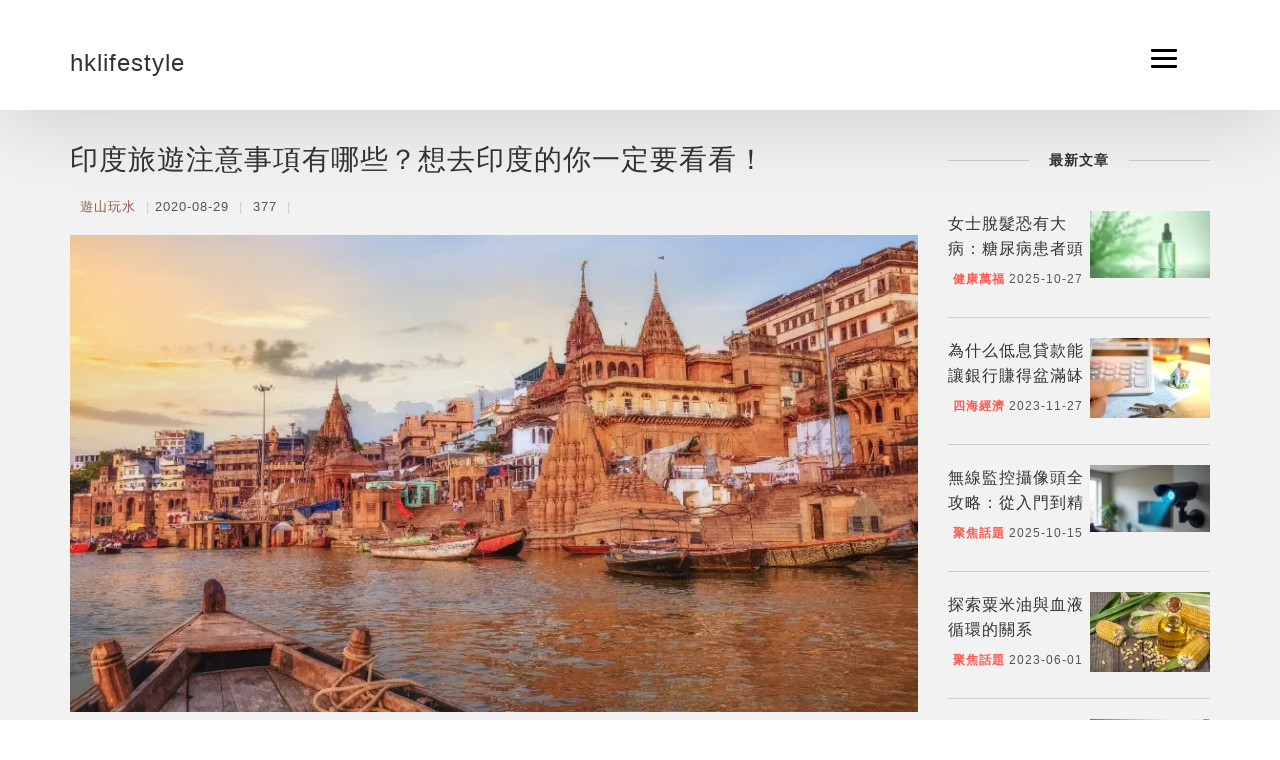

--- FILE ---
content_type: text/html; charset=UTF-8
request_url: https://www.hklife-style.com/189312.html
body_size: 6281
content:
<!DOCTYPE html>
<html lang="zh">

<head><base href="/" target="_top" >
	<title>印度旅遊注意事項有哪些？想去印度的你一定要看看！</title>
	<meta name="description" content="【印度旅遊注意事項】印度在亞洲的南部，和中國一樣，已經存在了比較長的時間，有著豐富發旅遊和文化資源。這裏作為佛教的起源地，國家裏有特別多的信徒，來到印度可以看看當初的釋迦摩尼給我們留下了哪些印記。那麼印度旅遊注意事項有哪些呢？ 一、貨幣。 印度這個國家有著他們自己專門使用的貨幣，我們稱之為盧比。所以在外面選擇出國之前就一定要先把貨幣給兌換...">
	<meta charset="utf-8">
	<meta name="viewport" content="width=device-width, initial-scale=1, shrink-to-fit=no">
	<meta name="format-detection" content="telephone=no">
	<meta name="apple-mobile-web-app-capable" content="yes">
    <link rel="canonical" href="https://www.hklife-style.com/189312.html" />
	<link rel="stylesheet" type="text/css" href="assets/css/bootstrap.min.css">
	<!-- Fonts-->
	<!--<link rel="stylesheet" type="text/css" href="assets/fonts/fontawesome/font-awesome.min.css">-->
	<!--<link rel="stylesheet" type="text/css" href="assets/fonts/pe-icon/pe-icon.css">-->
	<!-- Vendors-->
	<link rel="stylesheet" type="text/css" href="assets/vendors/bootstrap/grid.css">
	<link rel="stylesheet" type="text/css" href="assets/vendors/magnific-popup/magnific-popup.min.css">
	<link rel="stylesheet" type="text/css" href="assets/vendors/swiper/swiper.css">
	<!-- App & fonts-->
	<!--<link rel="stylesheet" type="text/css"-->
	<!--	href="https://fonts.googleapis.com/css?family=Montserrat:300,400,500,600,700|Open+Sans:400,700">-->
	<link rel="stylesheet" type="text/css" id="app-stylesheet" href="assets/css/main.css">
	<!--[if lt IE 9]>
			<script src="https://oss.maxcdn.com/libs/html5shiv/3.7.0/html5shiv.js"></script>
		<![endif]-->

    <meta name="msvalidate.01" content="E1DCD0ED68A312191F41A2E6A053BCE9" />
<style>
    .art-text-body a{
        color:black;
    }
</style>
<!-- article_language:none --><!-- site_language:default--><meta name="google-site-verification" content="ZnWtSCLnHMug6GII_bXFL3qlYZjRjLUFKj8WuCT7bD0" /></head>

<body><div class="fcms_content">
	<div class="page-wrap" id="root">

		<!-- header -->
		<header class="header header--fixed">
			<div class="container">
				<div class="header__inner">
				<div class="header__logo"><a href="/"><h1>hklifestyle</h1></a></div>
					<div class="navbar-toggle" id="fs-button">
						<div class="navbar-icon"><span></span></div>
					</div>
				</div>

				<!-- fullscreenmenu__module -->
				<div class="fullscreenmenu__module" trigger="#fs-button">

					<!-- overlay-menu -->
					<nav class="overlay-menu">

						<!--  -->
						<ul class="wil-menu-list">
						
														<li><a href='/tech/'><span>信息科技</span></a>
							</li>
														<li><a href='/health/'><span>健康萬福</span></a>
							</li>
														<li><a href='/economics/'><span>四海經濟</span></a>
							</li>
														<li><a href='/beauty/'><span>時尚女性</span></a>
							</li>
														<li><a href='/topic/'><span>聚焦話題</span></a>
							</li>
														<li><a href='/leisure/'><span>遊山玩水</span></a>
							</li>
													</ul><!--  -->

					</nav><!-- End / overlay-menu -->

				</div><!-- End / fullscreenmenu__module -->
			</div>
		</header><!-- End / header -->
		<!-- Content-->
		<div class="wil-content">
			<!-- Section -->
			<section class="bg-gray">
				<div class="container">
					<div class="row">
						<div class="col-sm-9">
							<article class="schema-page-article">
								<h1>
									印度旅遊注意事項有哪些？想去印度的你一定要看看！								</h1>
								<div class="content-info">
									<ol class="info-list">
										<li><a href="/leisure/"
												style="color:#dd7868">遊山玩水</a></li>
										<li>2020-08-29</li>
										<li>
											377
										</li>
										<li class="fbsave-box">
										</li>
									</ol>
								</div>
								<div class="schema-page-body art-text-body"><div style="text-align: center;"><img src="https://china-cms.oss-accelerate.aliyuncs.com/印度旅遊注意事項10.jpg?x-oss-process=image/resize,p_100/format,webp"   alt="印度旅遊注意事項有哪些？想去印度的你一定要看看！" /></div><div style="text-align: center;"><br /></div>印度在亞洲的南部，和中國一樣，已經存在了比較長的時間，有著豐富發旅遊和文化資源。這裏作為佛教的起源地，國家裏有特別多的信徒，來到印度可以看看當初的釋迦摩尼給我們留下了哪些印記。那麼<a href="https://www.dailynewspot.com/99240.html">印度旅遊注意事項</a>有哪些呢？&nbsp;<br /><br /><strong>一、貨幣。&nbsp;<br /></strong><br />印度這個國家有著他們自己專門使用的貨幣，我們稱之為盧比。所以在外面選擇出國之前就一定要先把貨幣給兌換好，離開時又需要把所有的盧比全部給換出來。因為在印度這個國家內，盧比使不允許直接帶離他們的國家的。除了這些，在外面換錢的時候，也要注意，儘量換一些小的，用起來也會更加的方便。如果太大的話對方可能就會因為沒有多餘的錢找而不找錢。&nbsp;<br /><strong><br />二、衣服。&nbsp;</strong><br /><br />在我們出去旅遊的時候也必須要帶合適的衣服，可以用來替換，儘量以休閒的風格為主，女生的話可以穿平底鞋，不要穿高跟鞋，也不要去穿剛買的鞋子，這樣才能夠合腳，穿起來也會更加的舒服。另外，如果去一些佛教地點的話，衣裝一定要簡單大方，要長袖長褲。&nbsp;<br /><strong><br />三、行為。&nbsp;</strong><br /><br />最後一點印度旅遊注意事項就是行為一定要表達清楚，不要產生一些誤解性的動作。情侶之間也不要在公眾場合過於的表現自己，不要牽著對方的手，更不要說擁抱等這種親密性的行為了。女生穿的衣服也不可以沒有袖子，或者是其他的地方過於暴露，坐著的時候也不要把自己的腿給交叉起來啊。&nbsp;<section><hr style="margin:5rem 0;border:0;border-top:5px solid rgba(0,0,0,0.1);"><h4 style="margin-bottom: 2rem;" class="catelog-1 ">網站熱門問題</h4><div class="PAA_M4F" data-keyword="印度旅遊注意事項" data-id="1937040"> <h4 class="catelog-2 "> 印度對遊客來說很貴嗎? </h4> <p> 印度不是度假最便宜的國家,但它是世界上最便宜的主要目的地之一,你的度假花費遠低於歐洲和亞洲大部分地區. </p> </div><div class="PAA_M6F" data-keyword="印度旅遊注意事項" data-id="1936866"> <h4 class="catelog-3 "> 誰是印度最好的朋友? </h4> <p> 被認為印度最接近的國家包括阿拉伯聯合大公國,俄羅斯聯邦,以色列,阿富汗,法國,不丹,孟加拉和美國. </p> </div><div class="PAA_M8F" data-keyword="印度旅遊注意事項" data-id="1936929"> <h4 class="catelog-4 "> 印度哪個地方最安全? </h4> <p> 2021 CII報告給出了印度19個大都市的犯罪率. 資料顯示,加爾各答是該國最安全的都市,德里是調整人口後犯罪率最高的都市. </p> </div><div class="PAA_M15F" data-keyword="印度旅遊注意事項" data-id="1936960"> <h4 class="catelog-5 "> 我在印度一天需要多少盧比? </h4> <p> 你應該計畫四處消費 ₨ 在印度度假時,每天2611美元(32美元),這是基於其他遊客費用的平均每日價格. 過去的旅行者平均花費了, ₨ 682美元(8.24美元)的一天膳食和 ₨ 442美元(5.34美元). </p> </div><div class="PAA_M18F" data-keyword="印度旅遊注意事項" data-id="1936862"> <h4 class="catelog-6 "> 我需要去印度的導遊嗎? </h4> <p> 我們建議您雇傭一名隨行導遊,在整個旅程中與您同行. 導遊可以讓你最大限度地瞭解印度. </p> </div></section><script type="text/javascript" data-src="/?act=article_pv&id=189312"></script><script> var s=document.currentScript.previousElementSibling; s.src=s.getAttribute("data-src")+"&rand="+Math.random(); </script></div>

								<div class="schema-page-bodyext">
									<div class="page-tags">										<span style="font-size:20px;margin-left:10px;margin-right:10px; "><a
												style="color:#fe1393;" href="/tag/印度旅遊注意事項/"><strong>印度旅遊注意事項</strong></a></span>
																				<span style="font-size:20px;margin-left:10px;margin-right:10px; "><a
												style="color:#fe1393;" href="/tag/印度旅遊/"><strong>印度旅遊</strong></a></span>
																			</div>

									<div class="page-silimar-content">
										<h5 class="widget-heading">
											<span>相關文章</span>
										</h5>
										<div class="row">
																															<div class="col-sm-4">
												<figure class="page-silimar-figure">
													<img style="height:165px; width:260px;"
													width="243"
													height="165"
														src="https://china-cms.oss-accelerate.aliyuncs.com/3印度旅游.jpg?x-oss-process=image/resize,m_mfit,w_243,h_165/format,webp"
														class="img-responsive" alt="//china-cms.oss-accelerate.aliyuncs.com/3印度旅游.jpg?x-oss-process=image/resize,m_mfit,w_243,h_165/format,webp" />
													<h5>
														<a href="/188114.html">印度旅遊景點齋浦爾</a>
													</h5>
												</figure>
											</div>
																					<div class="col-sm-4">
												<figure class="page-silimar-figure">
													<img style="height:165px; width:260px;"
													width="243"
													height="165"
														src="https://china-cms.oss-accelerate.aliyuncs.com/6309993c36d1dbd1e4468228df615658.png?x-oss-process=image/resize,m_mfit,w_243,h_165/format,webp"
														class="img-responsive" alt="//china-cms.oss-accelerate.aliyuncs.com/6309993c36d1dbd1e4468228df615658.png?x-oss-process=image/resize,m_mfit,w_243,h_165/format,webp" />
													<h5>
														<a href="/181384.html">印度對美的看法日益全球化-但父權制仍然隱約可見</a>
													</h5>
												</figure>
											</div>
																					<div class="col-sm-4">
												<figure class="page-silimar-figure">
													<img style="height:165px; width:260px;"
													width="243"
													height="165"
														src="https://china-cms.oss-accelerate.aliyuncs.com/4720d8fc041b9ae61f20746b1e72e87f.png?x-oss-process=image/resize,m_mfit,w_243,h_165/format,webp"
														class="img-responsive" alt="//china-cms.oss-accelerate.aliyuncs.com/4720d8fc041b9ae61f20746b1e72e87f.png?x-oss-process=image/resize,m_mfit,w_243,h_165/format,webp" />
													<h5>
														<a href="/181914.html">國內現在可以出去旅遊了嗎</a>
													</h5>
												</figure>
											</div>
																					<div class="col-sm-4">
												<figure class="page-silimar-figure">
													<img style="height:165px; width:260px;"
													width="243"
													height="165"
														src="https://china-cms.oss-accelerate.aliyuncs.com/9cbafbbd7df5aadc0d27b5d52e6bbf05.png?x-oss-process=image/resize,m_mfit,w_243,h_165/format,webp"
														class="img-responsive" alt="//china-cms.oss-accelerate.aliyuncs.com/9cbafbbd7df5aadc0d27b5d52e6bbf05.png?x-oss-process=image/resize,m_mfit,w_243,h_165/format,webp" />
													<h5>
														<a href="/182214.html">新冠狀疫情迎來首個小長假清明旅遊業“復活”</a>
													</h5>
												</figure>
											</div>
																					<div class="col-sm-4">
												<figure class="page-silimar-figure">
													<img style="height:165px; width:260px;"
													width="243"
													height="165"
														src="https://china-cms.oss-accelerate.aliyuncs.com/88268e39d1fc62f3cebb29237b8cce20.jpg?x-oss-process=image/resize,m_mfit,w_243,h_165/format,webp"
														class="img-responsive" alt="https://china-cms.oss-accelerate.aliyuncs.com/88268e39d1fc62f3cebb29237b8cce20.jpg?x-oss-process=image/resize,m_mfit,w_243,h_165/format,webp" />
													<h5>
														<a href="/620566.html">香港包車常見問題解答：行前必讀，讓您的旅程更順利</a>
													</h5>
												</figure>
											</div>
																					<div class="col-sm-4">
												<figure class="page-silimar-figure">
													<img style="height:165px; width:260px;"
													width="243"
													height="165"
														src="https://china-cms.oss-accelerate.aliyuncs.com/915b48df7d98a74fc0ce63d8c39af4a8.jpg?x-oss-process=image/resize,m_mfit,w_243,h_165/format,webp"
														class="img-responsive" alt="https://china-cms.oss-accelerate.aliyuncs.com/915b48df7d98a74fc0ce63d8c39af4a8.jpg?x-oss-process=image/resize,m_mfit,w_243,h_165/format,webp" />
													<h5>
														<a href="/622846.html">新西蘭南北島自駕遊：最美的公路旅行路線推薦</a>
													</h5>
												</figure>
											</div>
																				</div>
									</div>
								</div>
							</article>

						</div>
						<div class="col-sm-3">
							<div class="schema-list-sidebar">
								<h5 class="widget-heading">
									<span>最新文章</span>
								</h5>
								<ul class="widget-body">
								    																		
									<li>
										<figure class="widget-body-figure">
											<a href="/711697.html" class="sidebar-img">
												<img width="120" height="68" src="https://china-cms.oss-accelerate.aliyuncs.com/50d97a8ccc0a43369daed253388db501.jpg?x-oss-process=image/resize,m_mfit,w_120,h_68/format,webp"
													alt="女士脫髮恐有大病：糖尿病患者頭皮異常全解析，夜間搔癢落髮數據驚人" />
											</a>
											<figcaption class="sidebar-txt">
												<h3>
													<a href="/711697.html">女士脫髮恐有大病：糖尿病患者頭皮異常全解析，夜間搔癢落髮數據驚人</a>
												</h3>
												<div class="post__meta"><span class="author"><a href="/health/">健康萬福</a></span>
													<span class="date">2025-10-27</span>
												</div>
											</figcaption>
										</figure>
									</li>
								
																		
									<li>
										<figure class="widget-body-figure">
											<a href="/324207.html" class="sidebar-img">
												<img width="120" height="68" src="https://china-cms.oss-accelerate.aliyuncs.com/8552866c9ed753c9/996017742224031752.jpeg?x-oss-process=image/resize,m_mfit,w_120,h_68/format,webp"
													alt="為什么低息貸款能讓銀行賺得盆滿缽滿?" />
											</a>
											<figcaption class="sidebar-txt">
												<h3>
													<a href="/324207.html">為什么低息貸款能讓銀行賺得盆滿缽滿?</a>
												</h3>
												<div class="post__meta"><span class="author"><a href="/economics/">四海經濟</a></span>
													<span class="date">2023-11-27</span>
												</div>
											</figcaption>
										</figure>
									</li>
								
																		
									<li>
										<figure class="widget-body-figure">
											<a href="/673479.html" class="sidebar-img">
												<img width="120" height="68" src="https://china-cms.oss-accelerate.aliyuncs.com/e3a72c68569cb301211a90da86abf3c0.jpg?x-oss-process=image/resize,m_mfit,w_120,h_68/format,webp"
													alt="無線監控攝像頭全攻略：從入門到精通" />
											</a>
											<figcaption class="sidebar-txt">
												<h3>
													<a href="/673479.html">無線監控攝像頭全攻略：從入門到精通</a>
												</h3>
												<div class="post__meta"><span class="author"><a href="/topic/">聚焦話題</a></span>
													<span class="date">2025-10-15</span>
												</div>
											</figcaption>
										</figure>
									</li>
								
																		
									<li>
										<figure class="widget-body-figure">
											<a href="/294907.html" class="sidebar-img">
												<img width="120" height="68" src="https://china-cms.oss-accelerate.aliyuncs.com/711f652cef2166bf/10018.jpg?x-oss-process=image/resize,m_mfit,w_120,h_68/format,webp"
													alt="探索粟米油與血液循環的關系" />
											</a>
											<figcaption class="sidebar-txt">
												<h3>
													<a href="/294907.html">探索粟米油與血液循環的關系</a>
												</h3>
												<div class="post__meta"><span class="author"><a href="/topic/">聚焦話題</a></span>
													<span class="date">2023-06-01</span>
												</div>
											</figcaption>
										</figure>
									</li>
								
																		
									<li>
										<figure class="widget-body-figure">
											<a href="/715234.html" class="sidebar-img">
												<img width="120" height="68" src="https://china-cms.oss-accelerate.aliyuncs.com/0829343d79c29a212f07e5df0c748ea6.jpg?x-oss-process=image/resize,m_mfit,w_120,h_68/format,webp"
													alt="意外受傷後的物理治療：意外險理賠全攻略" />
											</a>
											<figcaption class="sidebar-txt">
												<h3>
													<a href="/715234.html">意外受傷後的物理治療：意外險理賠全攻略</a>
												</h3>
												<div class="post__meta"><span class="author"><a href="/economics/">四海經濟</a></span>
													<span class="date">2025-11-28</span>
												</div>
											</figcaption>
										</figure>
									</li>
								
																		
									<li>
										<figure class="widget-body-figure">
											<a href="/763393.html" class="sidebar-img">
												<img width="120" height="68" src="https://china-cms.oss-accelerate.aliyuncs.com/568e81cb89a5ad9ac2bcae0f4a56710a.jpg?x-oss-process=image/resize,m_mfit,w_120,h_68/format,webp"
													alt="Dr. Pain 枕頭使用心得：一個月後，我的頸椎獲得救贖！" />
											</a>
											<figcaption class="sidebar-txt">
												<h3>
													<a href="/763393.html">Dr. Pain 枕頭使用心得：一個月後，我的頸椎獲得救贖！</a>
												</h3>
												<div class="post__meta"><span class="author"><a href="/health/">健康萬福</a></span>
													<span class="date">2026-01-18</span>
												</div>
											</figcaption>
										</figure>
									</li>
								
																	</ul>
							</div>
							<div class="schema-list-sidebar">
								<h5 class="widget-heading">
									<span>標籤</span>
								</h5>
								<div class="tagcloud" style="max-height: 365px; overflow:hidden;">
																		<a href="/tag/印度旅遊注意事項/">印度旅遊注意事項</a>
																		<a href="/tag/印度旅遊/">印度旅遊</a>
																	</div>
							</div>
						</div>
					</div>

				</div>
			</section>
			<!-- End / Section -->
		</div>
		<!-- End / Content-->

		<!-- footer -->
		<div class="footer">
			<div class="container">
				<div class="row">
					<div class="col-md-6 col-lg-6 ">
						<p class="footer__coppy">Copyright © 2026 www.hklife-style.com All rights reserved.</br></p>
						
					</div>
					<div class="col-md-6 col-lg-6 ">

					</div>
				</div>
			</div>
		</div><!-- End / footer -->
	</div>
	<!-- Vendors-->
	<script type="text/javascript" src="assets/vendors/jquery/jquery.min.js"></script>
	<script type="text/javascript" src="assets/js/bootstrap.min.js"></script>
	<script type="text/javascript" src="assets/vendors/imagesloaded/imagesloaded.pkgd.js"></script>
	<script type="text/javascript" src="assets/vendors/isotope-layout/isotope.pkgd.js"></script>
	<script type="text/javascript" src="assets/vendors/jquery-one-page/jquery.nav.min.js"></script>
	<script type="text/javascript" src="assets/vendors/jquery.easing/jquery.easing.min.js"></script>
	<script type="text/javascript" src="assets/vendors/jquery.matchHeight/jquery.matchHeight.min.js"></script>
	<script type="text/javascript" src="assets/vendors/magnific-popup/jquery.magnific-popup.min.js"></script>
	<script type="text/javascript" src="assets/vendors/masonry-layout/masonry.pkgd.js"></script>
	<script type="text/javascript" src="assets/vendors/jquery.waypoints/jquery.waypoints.min.js"></script>
	<script type="text/javascript" src="assets/vendors/swiper/swiper.jquery.js"></script>
	<script type="text/javascript" src="assets/vendors/menu/menu.js"></script>
	<script type="text/javascript" src="assets/vendors/typed/typed.min.js"></script>
	<!-- App-->
	<script type="text/javascript" src="assets/js/main.js"></script>


		<script type="text/javascript">
			jQuery(document).ready(function($) {
			
				$(".btn-content-more").click(function(){
					$(this).parent().parent().find('.schema-page-bodyext').slideToggle();
				});
			});

			jQuery(document).ready(function(){jQuery('.schema-page-body img').each(function(k,v){jQuery(this).removeAttr('height');jQuery(this).removeAttr('width');});});
			function dynamicLoadJS(url) {
              var script = document.createElement("script");
              script.type = "text/javascript";
              script.src = url;
              document.getElementsByTagName("head")[0].appendChild(script);
            }
            function dynamicLoadCSS(url) {
              var style = document.createElement("link");
              style.type = "text/css";
              style.src = url;
              style.rel = "stylesheet";
              document.getElementsByTagName("head")[0].appendChild(style);
            }
            window.addEventListener("scroll", loadScripts);
            
            function loadScripts() {
                dynamicLoadCSS("assets/fonts/fontawesome/font-awesome.min.css");
                dynamicLoadCSS("assets/fonts/pe-icon/pe-icon.css");
                dynamicLoadCSS("https://fonts.googleapis.com/css?family=Montserrat:300,400,500,600,700|Open+Sans:400,700");
                
                window.removeEventListener("scroll", loadScripts);
            }
		</script>




<!--articleId=189312--></div><script>if((document.createElement("canvas").toDataURL("image/webp").indexOf("data:image/webp")!==0)){if(document.getElementsByTagName("img")){for(var k in document.getElementsByTagName("img")){if(typeof(document.getElementsByTagName("img")[k])=="object"&&document.getElementsByTagName("img")[k].hasAttributes("src")){document.getElementsByTagName("img")[k].setAttribute("src",document.getElementsByTagName("img")[k].getAttribute("src").replace("/format,webp",""));}}}}</script></body>

</html>

--- FILE ---
content_type: application/javascript; charset=UTF-8
request_url: https://www.hklife-style.com/?act=article_pv&id=189312&rand=0.5753000352055264
body_size: 289
content:
/*
页面中包含`id="pv-article-189312"`的元素才会将真实PV填充进去
例如：
	<span id="pv-article-189312"></span>
*/
(function(){
	let e = document.querySelector('#pv-article-189312');
	if( e ){
		e.innerText = '378';
	}
})();